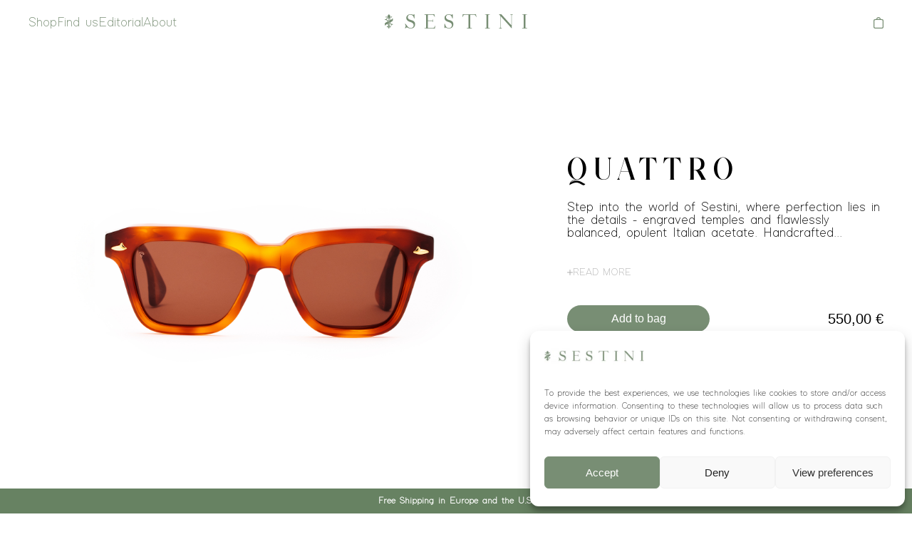

--- FILE ---
content_type: text/css
request_url: https://cdn.sestini.com/wp-content/themes/sestini/style.css?v=1.8&ver=1.8
body_size: 9732
content:
@charset "UTF-8";

/*
    Theme Name: Sestini
    Author: Dopeler
    Author URI: https://dopeler.com
    Description: Website of Sestini
    Requires at least: 5.3
    Tested up to: 6.2
    Requires PHP: 5.6
    Version: 1.6
    License: GNU General Public License v2 or later
    License URI: http://www.gnu.org/licenses/gpl-2.0.html
    Text Domain: sestini
    Tags: sestini

    Sestini, (C) 2024 All rights reserved.
*/

:root {
    --app-height: 100vh;
    --bg: #FFF;
    --color: #000;
    --colorSecondary: #7A7A7A;
    --accent: #788e74;
    --gray: #f2f2f2;
    --padding: 20px;
    --nav-height: 70px;
    --min-height: calc(var(--app-height) - var(--nav-height));

    --p-fs: 13px;
    --p-lh: 13px;
}
@media(max-width: 780px) {
    :root {
        --app-height: 100svh;
        --nav-height: 66px;
    }
}
::selection {
    background-color: #000;
    color: #fff;
}
* {
    padding: 0;
    margin: 0;
    -ms-box-sizing: border-box;
    -moz-box-sizing: border-box;
    -webkit-box-sizing: border-box;
    box-sizing: border-box;
    outline: none;
    -webkit-tap-highlight-color: rgba(0, 0, 0, 0);
}
html {
    -webkit-text-size-adjust: none;
    scroll-behavior: smooth;
}
textarea {
    font-family: 'Modern Sans';
}
input {
    font-family: 'Modern Sans';
}
ul {
    padding-left: var(--padding);
}
ol {
    padding-left: var(--padding);
}
.skeleton {
    margin: 0;
    padding: 0;
    width: 100%;
    min-height: var(--app-height);
    position: relative;
    overflow-x: hidden;
    font-family: 'Modern Sans';
    font-weight: 300;
    font-size: var(--p-fs);
    line-height: 1.2em;
    background: var(--bg);
    color: var(--color);
}
a {
    color: var(--color);
    text-decoration: none;
}
::-webkit-scrollbar {
    display: none;
}
::scrollbar {
    display: none;
}
body.overlay-open {
    height: var(--app-height);
    overflow: hidden;
}
@media(max-width: 780px) {
    body.nav-expanded {
        height: var(--app-height);
        overflow: hidden;
    }

    body.cart-expanded {
        height: var(--app-height);
        overflow: hidden;
    }
}

/* Nav */
.nav {
    display: block;
    width: 100%;
    position: fixed;
    top: 0;
    left: 0;
    padding: var(--padding) calc(var(--padding) * 2);
    z-index: 1000;
    -webkit-transition: all ease 400ms;
    transition: all ease 400ms;
}
.nav-body {
    display: grid;
    width: 100%;
    align-items: center;
    align-content: center;
    grid-template-columns: repeat(3, minmax(0, 1fr));
}
.nav-element {
    display: flex;
    width: 100%;
    height: 100%;
    align-items: center;
    align-content: center;
    justify-content: center;
    position: relative;
    z-index: 10;
}
.nav-element:first-child {
    justify-content: flex-start;
}
.nav-element:last-child {
    justify-content: flex-end;
}
.nav-bg {
    opacity: 0;
    position: absolute;
    left: 0;
    top: 0;
    width: 100%;
    height: 100%;
    background: white;
    -webkit-transition: all ease 800ms;
    transition: all ease 800ms;
    z-index: 0;
    border-bottom: 1px solid var(--gray);
}
.nav.scroll .nav-bg{
    opacity: 1;
}
.nav-logo {
    position: relative;
    z-index: 1;
    color: var(--accent);
    width: 200px;
}
.nav-logo svg {
    fill: var(--accent);
    width: 100%;
    height: 100%;
}
.nav-links {
    display: inline-flex;
    gap: 40px;
    align-content: center;
    align-items: center;
    position: relative;
    z-index: 1;
}
.nav-link {
    color: var(--accent);
    font-size: 18px;
    line-height: 18px;
    font-family: 'Modern Sans';
    -webkit-transition: all ease 200ms;
    transition: all ease 200ms;
}
.nav-cart {
    display: inline-flex;
    height: 16px;
    position: relative;
    align-content: center;
    align-items: center;
    gap: 5px;
    color: var(--accent);
    font-size: 12px;
    line-height: 16px;
    font-family: 'Modern Sans';
}
.nav-cart svg {
    display: inline-block;
    height: 100%;
    aspect-ratio: 1;
    fill: var(--accent);
}
.nav-cart-disabled {
    display: inline-flex;
    height: 16px;
    position: relative;
    align-content: center;
    align-items: center;
    gap: 5px;
    color: var(--accent);
    font-size: 12px;
    line-height: 16px;
    font-family: 'Modern Sans';
}
.nav-cart-disabled svg {
    display: inline-block;
    height: 100%;
    aspect-ratio: 1;
    fill: var(--accent);
}
.nav-cart-count {
    display: block;
    position: absolute;
    top: -10px;
    right: -10px;
    font-weight: bold;
}
.nav-expand-toggle {
    display: none;
    justify-content: flex-end;
    align-items: center;
    cursor: pointer;
    position: relative;
    z-index: 10;
}
.nav-expand-toggle svg {
    width: 18px;
    height: 18px;
    fill: var(--accent);
}
.nav-expand-toggle #expand {
    display: block;
}
.nav-expand-toggle #close {
    display: none;
}
.nav-expanded #expand {
    display: none;
}
.nav-expanded #close {
    display: block;
}
.nav-expand {
    display: none;
}
@media(hover:hover) {
    .nav-link:hover {
        text-decoration: underline;
    }
}
@media(max-width: 1000px) {
    .nav {
        padding: var(--padding);
    }
    .nav-body {
        grid-template-columns: 18px minmax(0, 1fr) 18px;
    }
    .nav-logo {
        width: 160px;
        height: 17px;
    }
    .nav-cart {
        height: 18px;
    }
    .nav-links {
        display: none;
    }
    .nav-expand-toggle {
        display: flex;
    }
    .nav-expanded .nav-expand {
        display: block;
        white-space: nowrap;
        overflow-x: auto;
        position: absolute;
        top: 0;
        left: 0;
        width: 100%;
        height: var(--app-height);
        padding: var(--padding);
        padding-top: var(--nav-height);
        background: var(--bg);
    }
    .nav-expand-link {
        display: block;
        width: 100%;
        color: var(--accent);
        font-size: 30px;
        line-height: 30px;
        padding: 10px 0;
    }
    .nav-expand-link:last-child {
        margin-right: var(--padding);
    }
    .nav-expanded .nav-shadow {
        display: block;
        position: fixed;
        top: var(--nav-height);
        left: 0;
        width: 100%;
        background: linear-gradient(rgba(255, 255, 255, 1) 40px, rgba(255, 255, 255, 0) 100%);
        height: 400px;
        z-index: 100;
    }
}

/* Page */
.page-container {
    display: block;
    min-height: var(--min-height);
    position: relative;
    padding-top: var(--nav-height);
    z-index: 0;
}
.page-container.no-space {
    padding-top: 0;
}
.page-container.store {
    padding: var(--padding) calc(var(--padding) * 2);
    padding-top: var(--nav-height);
}
.page-container.checkout {
    padding: var(--padding) calc(var(--padding) * 2);
    padding-top: var(--nav-height);
}
.page-container.legal {
    display: block;
    width: 100%;
    max-width: 890px;
    padding: 80px var(--padding);
    margin: auto;
}
.page-container.legal h1 {
    padding: var(--padding) 0;
    font-family: 'Viceroy';
}
.page-container.legal h2 {
    padding: var(--padding) 0;
    font-family: 'Viceroy';
    font-size: 24px;
    line-height: 26px;
}
.page-container.legal p {
    padding: 5px 0;
}
.support-element {
    display: block;
    width: 100%;
    padding: var(--padding) 0;
}
.support-element a {
    color: var(--accent);
}
@media(hover:hover) {
    .support-element a:hover {
        text-decoration: underline;
    }
}
@media(max-width: 780px) {
    .page-container.store {
        padding: var(--padding);
        padding-top: var(--nav-height);
    }
    .page-container.checkout {
        padding: var(--padding);
        padding-top: var(--nav-height);
    }
}

/* Shop */
.shop {
    display: grid;
    min-height: var(--min-height);
    position: relative;
    padding: var(--padding) calc(var(--padding) * 2);
    padding-top: var(--nav-height);
    z-index: 0;
    grid-template-columns: minmax(0, 1fr);
    gap: var(--padding);
    align-items: flex-start;
    align-content: flex-start;
}
.shop.no-borders {
    padding: 0;
    padding-top: var(--nav-height);
}
.shop-collection {
    display: flex;
    width: 100%;
    position: relative;
    border-radius: 12px;
    background-color: var(--gray);
    height: 400px;
    align-items: center;
    align-content: center;
    justify-items: center;
    justify-content: center;
    position: relative;
    overflow: hidden;
    flex-wrap: wrap;
    -webkit-transition: all ease 200ms;
    transition: all ease 200ms;
}
.shop-collection img {
    display: block;
    width: 100%;
    height: 100%;
    position: absolute;
    top: 0;
    left: 0;
    object-fit: cover;
    object-position: center;
    z-index: 0;
}
.shop-collection-name {
    display: block;
    position: relative;
    z-index: 10;
    font-family: "Hugolers", Sans-serif;
    font-size: 50px;
    line-height: 50px;
    padding: var(--padding) 0;
    color: white;
    text-transform: uppercase;
}
.shop-collection-link {
    z-index: 10;
    position: relative;
    width: 100%;
    text-align: center;
    color: white;
    opacity: .6;
    -webkit-transition: all ease 200ms;
    transition: all ease 200ms;
}
.shop-grid {
    display: grid;
    width: 100%;
    grid-template-columns: repeat(4, minmax(0, 1fr));
    align-items: flex-start;
    align-content: flex-start;
    gap: var(--gap);
    position: relative;
    z-index: 0;
}
.shop-title {
    display: block;
    text-align: left;
    padding: var(--padding) 0;
}
.shop-title-sup {
    font-size: 15px;
    line-height: 15px;
    letter-spacing: 5.2px;
}
.shop-title-main {
    font-family: 'Hugolers';
    font-size: 30px;
    line-height: 30px;
    letter-spacing: 5.2px;
    padding-top: 10px;
    text-transform: uppercase;
}
.shop-collection-head {
    display: flex;
    width: 100%;
    position: relative;
    background-color: var(--gray);
    height: 600px;
    align-items: center;
    align-content: center;
    justify-items: center;
    justify-content: center;
    position: relative;
    overflow: hidden;
    flex-wrap: wrap;
    -webkit-transition: all ease 200ms;
    transition: all ease 200ms;
}
.shop-collection-head img {
    display: block;
    width: 100%;
    height: 100%;
    position: absolute;
    top: 0;
    left: 0;
    object-fit: cover;
    object-position: center;
    z-index: 0;
}
.shop-collection-head-title {
    color: white;
    font-family: 'Hugolers';
    font-size: 50px;
    line-height: 50px;
    letter-spacing: 5.2px;
    position: relative;
    z-index: 10;
    text-transform: uppercase;
}
.shop-collection-nav {
    display: flex;
    width: 100%;
    align-items: center;
    align-content: center;
    justify-content: space-between;
}
.shop-collection-body {
    padding: var(--padding) calc(var(--padding) * 2);
    padding-bottom: calc(var(--padding) * 2);
}
.shop-collection-product {
    text-align: center;
}
.woocommerce-pagination {
    display: flex;
    width: 100%;
    align-items: center;
    align-content: center;
    justify-content: center;
    gap: var(--padding);
    padding: calc(var(--padding) * 2) var(--padding);
}
.woocommerce-pagination ul {
    list-style-type: none;
    padding: 0;
}
.woocommerce-pagination li {
    display: inline-block;
    padding: 0 calc(var(--padding) / 2);
}
.woocommerce-pagination li span.current {
    font-weight: bold;
}
.woocommerce-ordering {
    display: inline-block;
    position: relative;
    background-color: #eaede9;
    border-radius: 20px;
    padding: 6px 12px;
    z-index: 200;
    width: 190px;
    -webkit-user-select: none;
    user-select: none;
    -webkit-transition: background ease 200ms;
    transition: background ease 200ms;
}
.woocommerce-ordering.expanded {
    border-radius: 12px 12px 0 0;
}
.woocommerce-ordering-active {
    display: flex;
    width: 100%;
    align-items: center;
    align-content: center;
    justify-content: space-between;
    gap: 5px;
    cursor: pointer;
}
.woocommerce-ordering-active svg {
    display: inline-block;
    width: 10px;
    height: 10px;
    -webkit-transition: all ease 200ms;
    transition: all ease 200ms;
}
.woocommerce-ordering.expanded .woocommerce-ordering-active svg {
    transform: rotate(180deg);
}
.woocommerce-ordering-options {
    display: none;
    position: absolute;
    top: 100%;
    left: 0;
    width: 100%;
    background-color: var(--bg);
    border-radius: 0 0 12px 12px;
    background: #eaede9;
    z-index: 100;
    overflow: hidden;
}
.woocommerce-ordering-options a {
    display: block;
    width: 100%;
    padding: 5px 10px;
    border-top: 1px solid rgb(220, 220, 220);
}
.woocommerce-ordering.expanded .woocommerce-ordering-options {
    display: block;
}
.outofstock .attachment-woocommerce_thumbnail {
    opacity: .6;
}
@media(hover:hover) {
    .shop-collection:hover .shop-collection-link {
        opacity: 1;
    }
    .woocommerce-ordering:hover {
        background: #d2d4d1;
    }
    .woocommerce-ordering-options a:hover {
        background: #d2d4d1;
    }
}
@media(max-width: 780px) {
    .shop {
        padding: var(--padding);
        padding-top: var(--nav-height);
    }
    .shop-collection-body {
        padding: var(--padding);
        padding-top: 0;
    }
    .shop-collection-head {
        height: 400px;
    }
    .shop-grid {
        grid-template-columns: minmax(0, 1fr);
    }
    .shop-collection-link {
        opacity: 1;
    }
}

/* Contact */
.contact-container {
    display: block;
    width: 100%;
    max-width: 980px;
    margin: auto;
}
.contact-heading {
    display: block;
    width: 100%;
    position: relative;
    padding: var(--padding) calc(var(--padding) * 2);
}
.contact-support {
    display: block;
    width: 100%;
    padding: var(--padding) calc(var(--padding) * 2);
}
.contact-support a {
    color: var(--accent);
}

.contact-heading-title {
    font-weight: normal;
    padding-bottom: 10px;
    font-family: "Hugolers", Sans-serif;
}
.contact-form {
    display: grid;
    width: 100%;
    padding: var(--padding) calc(var(--padding) * 2);
    grid-template-columns: minmax(0, 1fr);
    gap: var(--padding);
    position: relative;
}
.contact-form-split {
    display: grid;
    width: 100%;
    gap: var(--padding);
    grid-template-columns: repeat(2, minmax(0, 1fr));
    align-items: flex-start;
    align-content: flex-start;
}
.contact-form input {
    background: var(--gray);
    border-radius: 6px;
    width: 100%;
    display: block;
    border: 1px solid #ebebeb;
    box-shadow: none;
    font-size: 18px;
    line-height: 20px;
    padding: 10px;
}
.contact-form textarea {
    background: var(--gray);
    border-radius: 6px;
    width: 100%;
    display: block;
    border: 1px solid #ebebeb;
    box-shadow: none;
    font-size: 18px;
    line-height: 20px;
    padding: 10px;
    resize: none;
}
.contact-form-button-container {
    display: block;
    width: 100%;
}
.contact-form-button-container button {
    background: var(--accent);
    color: white;
    padding: 10px 20px;
    border-radius: 6px;
    font-size: 16px;
    line-height: 20px;
    box-shadow: none;
    border: 0;
    cursor: pointer;
}
.wc-block-components-product-name {
    font-family: 'Hugolers';
    font-weight: normal;
    font-size: 25px !important;
    line-height: 25px !important;
}
.contact-form-message {
    position: absolute;
    top: 0;
    left: 0;
    width: 100%;
    height: 100%;
    background: rgba(255, 255, 255, 0.8);
    display: flex;
    align-items: center;
    align-content: center;
    justify-items: center;
    justify-content: center;
    flex-wrap: wrap;
    gap: var(--gap);
}

.contact-form-message-text {
    display: block;
    width: 100%;
    text-align: center;
    font-size: 20px;
    line-height: 20px;
    padding-bottom: var(--padding);
}
.contact-form-message .close-button {
    background: var(--accent);
    color: white;
    padding: 10px 20px;
    border-radius: 6px;
    border: none;
    cursor: pointer;
}
@media(hover:hover) {
    .contact-form-button-container button:hover {
        background: #000;
    }
}
@media(max-width: 780px) {
    .contact-heading {
        padding: var(--padding);
    }
    .contact-form {
        padding: var(--padding);
    }
}

/* Cart */
.cart-container {
    display: block;
    width: 100%;
    position: relative;
    padding: var(--padding) calc(var(--padding) * 2);
}
.cart-head-title {
    font-size: 30px;
    line-height: 30px;
    padding: var(--padding) 0;
}
.wp-block-woocommerce-cart {
    font-size: 15px;
    line-height: 15px;
}
.wc-block-cart-item__prices {
    display: none;
}
.wc-block-formatted-money-amount {
    font-family: 'Helvetica', sans-serif;
    font-weight: 500 !important;
}
.wc-block-components-radio-control__description {
    font-size: 14px !important;
    line-height: 14px !important;
}
.wc-block-components-product-metadata__description {
    display: none !important;
}
.wp-block-woocommerce-cart-order-summary-block {
    padding-top: 100px;
    padding-bottom: var(--padding);
}
.cart-empty {
    display: flex;
    width: 100%;
    height: calc(var(--min-height) * 0.8);
    justify-content: center;
    align-content: center;
    justify-items: center;
    align-items: center;
    gap: 10px;
    flex-wrap: wrap;
}
.cart-empty-body {
    display: flex;
    width: 100%;
    flex-wrap: wrap;
    gap: var(--padding);
    justify-content: flex-start;
    justify-items: flex-start;
    align-content: center;
    align-items: center;
    max-width: 400px;
}
.cart-empty-title {
    display: block;
    width: 100%;
    font-weight: normal;
    font-size: 30px;
    line-height: 30px;
    font-family: "Hugolers", Sans-serif;
}
.cart-empty-description {
    display: block;
    width: 100%;
}
.cart-empty-icon {
    display: block;
    width: 30px;
    height: 30px;
}
.cart-empty-button {
    display: block;
    width: 100%;
    background: var(--accent);
    color: white;
    border-radius: 60px;
    padding: 15px 20px;
    border: 0;
    cursor: pointer;
    box-shadow: none;
    font-size: 16px;
    font-weight: 500;
    -webkit-transition: all ease 200ms;
    transition: all ease 200ms;
    text-align: center;
}
.wc-block-components-totals-shipping__change-address__link {
    color: var(--accent);
}
.wc-block-components-shipping-rates-control__package:not(.wc-block-components-panel) {
    padding: 0 !important;
}
.wc-block-components-shipping-calculator {
    padding: var(--padding) 0 !important;
}
@media(hover:hover) {
    .cart-empty-button:hover {
        background: #000;
    }
    .cart-body-recap-checkout:hover {
        background: #000;
    }
}
@media(max-width: 780px) {
    .cart-container {
        padding: var(--padding);
    }
    .cart-head-title {
        font-size: 24px;
        line-height: 24px;
    }
    .cart-body {
        grid-template-columns: minmax(0, 1fr);
    }
    .cart-empty-body {
        max-width: 90%;
    }
    .cart-body-item {
        grid-template-columns: 80px minmax(0, 1fr);
    }
    .cart-body-item-body-line {
        font-size: 18px;
        line-height: 18px;
    }
    .cart-body-recap {
        padding-top: var(--padding);
    }
    .wp-block-woocommerce-cart-order-summary-block {
        padding-top: 20px;
    }
}

/* Mini cart */
.mini-cart {
    display: block;
    position: fixed;
    right: 0;
    top: 0;
    height: var(--app-height);
    background: var(--gray);
    width: 400px;
    transform: translate3d(100%, 0, 0);
    opacity: 0;
    -webkit-transition: all ease 200ms;
    transition: all ease 200ms;
    z-index: 1001;
}
.mini-cart.show {
    transform: translate3d(0,0,0);
    opacity: 1;
}
.mini-cart-container {
    display: grid;
    width: 100%;
    height: 100%;
    grid-template-columns: minmax(0, 1fr);
    grid-template-rows: 25px minmax(0, 2fr) 170px;
    align-items: flex-start;
    align-content: flex-start;
    padding: calc(var(--padding) * 2);
}
.mini-cart-head {
    display: flex;
    width: 100%;
    position: relative;
    align-items: center;
    align-content: center;
    justify-content: space-between;
}
.mini-cart-head-title {
    display: inline-block;
    font-size: 25px;
    line-height: 25px;
}
.mini-cart-head-close {
    display: inline-block;
    width: 15px;
    height: 15px;
    cursor: pointer;
}
.mini-cart-head-close svg {
    display: block;
    width: 100%;
    height: 100%;
    fill: var(--color);
}
.mini-cart-button {
    display: block;
    width: 100%;
    background: var(--accent);
    color: white;
    border-radius: 60px;
    padding: 15px 20px;
    border: 0;
    cursor: pointer;
    box-shadow: none;
    font-size: 16px;
    font-weight: 500;
    -webkit-transition: all ease 200ms;
    transition: all ease 200ms;
    text-align: center;
}
.mini-cart-bag {
    display: block;
    width: 100%;
    text-align: center;
    padding: calc(var(--padding) / 2) var(--padding);
}
.mini-cart-body-items {
    display: grid;
    width: 100%;
    height: 100%;
    grid-template-columns: minmax(0, 1fr);
    align-items: flex-start;
    align-content: flex-start;
    gap: 10px;
    padding: var(--padding) 0;
    overflow-x: hidden;
    overflow-y: auto;
}
.mini-cart-body-item {
    display: grid;
    width: 100%;
    grid-template-columns: 120px minmax(0, 1fr);
    align-items: flex-start;
    align-content: flex-start;
    gap: 10px;
}
.mini-cart-body-item-thumbnail {
    display: block;
    width: 100%;
    aspect-ratio: 1;
}
.mini-cart-body-item-thumbnail img {
    display: block;
    width: 100%;
    height: 100%;
    object-fit: cover;
    object-position: center;
    border-radius: 6px;
}
.mini-cart-body-item-body {
    display: flex;
    width: 100%;
    height: 100%;
    flex-wrap: wrap;
    align-content: center;
    align-items: center;
    gap: 10px;
}
.mini-cart-body-item-name {
    display: block;
    width: 100%;
    font-family: 'Viceroy';
    font-size: 18px;
    line-height: 18px;
}
.mini-cart-body-item-price {
    display: block;
    width: 100%;
    font-family: 'Helvetica', sans-serif;
    font-size: 14px;
    line-height: 14px;
}
.mini-cart-body-item-footer {
    display: flex;
    width: 100%;
    flex-wrap: wrap;
    align-content: center;
    justify-content: space-between;
}
.mini-cart-empty {
    display: block;
    width: 100%;
    padding: var(--padding) 0;
}
.mini-cart-totals {
    display: block;
    width: 100%;
}
.mini-cart-totals-item {
    display: flex;
    width: 100%;
    font-family: 'Helvetica', sans-serif;
    align-items: center;
    justify-content: space-between;
    font-size: 20px;
    line-height: 25px;
    padding: 10px 0;
}
.mini-cart-footer {
    display: flex;
    width: 100%;
    height: 100%;
    flex-wrap: wrap;
    align-items: flex-end;
    align-content: flex-end;
}
@media(hover:hover) {
    .mini-cart-button:hover {
        background: #000;
    }
    .mini-cart-bag:hover {
        text-decoration: underline;
    }
}
@media(max-width: 780px) {
    .mini-cart {
        width: 100%;
        height: 100vh;
    }
    .mini-cart-container {
        height: 100svh;
    }
}

/* Checkout */
.wp-block-woocommerce-checkout {
    font-size: 15px;
    line-height: 15px;
}
.wc-block-components-order-summary .wc-block-components-order-summary-item__individual-prices {
    display: none !important;
}
.wc-block-cart__submit-button, .wc-block-components-checkout-place-order-button, .wc-block-components-totals-coupon__button, .wc-block-components-shipping-calculator-address__button {
    display: block;
    width: 140px;
    background: var(--accent);
    color: white;
    border-radius: 60px;
    padding: 15px 20px;
    border: 0;
    cursor: pointer;
    box-shadow: none;
    font-size: 16px;
    font-weight: normal;
    -webkit-transition: all ease 200ms;
    transition: all ease 200ms;
    text-align: center;
}
.is-large .wc-block-components-sidebar .wc-block-components-panel,
.is-large .wc-block-components-sidebar .wc-block-components-totals-coupon,
.is-large .wc-block-components-sidebar .wc-block-components-totals-item {
    padding: 0 !important;
}
.is-large .wp-block-woocommerce-checkout-order-summary-block {
    border: 0 !important;
}
.tree {
    display: flex;
    width: 100%;
    border: 1px solid hsla(0, 0%, 7%, .11);
    border-radius: 4px;
    padding: var(--padding);
    margin: var(--padding) auto;
    flex-wrap: wrap;
    gap: 5px;
}
.tree-desc {
    display: block;
    width: 100%;
    color: var(--accent);
    font-weight: normal;
    font-size: 22px;
    line-height: 24px;
    font-family: 'Hugolers';
}
.tree svg {
    display: block;
    width: 30px;
    height: 30px;
    fill: var(--accent);
}
.tree a {
    display: block;
    width: 100%;
}
.wc-block-checkout__terms a {
    color: var(--accent);
}
@media(hover:hover) {
    .wc-block-cart__submit-button:hover {
        background: #000;
    }
    .wc-block-components-checkout-place-order-button:hover {
        background-color: #000;
    }
    .tree a:hover {
        text-decoration: underline;
    }
    .wc-block-checkout__terms a:hover {
        text-decoration: underline;
    }
}
@media(max-width: 780px) {
    .checkout-container {
        grid-template-columns: minmax(0, 1fr);
        padding: var(--padding);
    }
    .checkout-main {
        padding-right: 0px;
    }
    .checkout-details {
        order: -1;
        position: relative;
        top: unset;
    }
    .is-small .wp-block-woocommerce-checkout-order-summary-block .wc-block-components-totals-wrapper {
        padding: 12px 0 !important;
    }
}

/* Thank you */
.order-confirmation {
    display: block;
    max-width: 980px;
    margin: auto;
}
.order-confirmation-header {
    display: flex;
    width: 100%;
    gap: 10px;
    flex-wrap: wrap;
    margin: 50px auto var(--padding) auto;
}
.order-confirmation-header-icon {
    display: block;
    width: 50px;
    height: 50px;
}
.order-confirmation-header-icon svg {
    display: block;
    width: 100%;
    height: 100%;
    fill: var(--accent);
}
.order-confirmation-header-title {
    display: block;
    width: 100%;
    font-weight: normal;
    font-size: 30px;
    line-height: 30px;
    font-family: "Hugolers", Sans-serif;
    color: var(--accent);
}
.order-confirmation-header-status {
    display: block;
    width: 100%;
    font-size: 20px;
    line-height: 20px;
    padding-top: var(--padding);
    font-family: Helvetica, Arial, sans-serif;
}
.order-confirmation-body {
    display: grid;
    width: 100%;
    grid-template-columns: minmax(0, 1fr);
    gap: 10px;
}
.order-confirmation-header-number {
    font-size: 20px;
}
.order-confirmation-shipping {
    display: block;
    width: 100%;
}
.order-confirmation-shipping-button-container {
    display: block;
    width: 100%;
}
.order-confirmation-shipping-button {
    display: inline-block;
    background: #788e74;
    color: #FFF;
    padding: 15px 20px;
    font-size: 15px;
    text-decoration: none;
}
.order-confirmation-shipping-tracking {
    display: block;
    width: 100%;
    text-transform: uppercase;
    padding-top: 10px;
}
.order-confirmation-body-element {
    border: 1px solid hsla(0, 0%, 7%, .11);
    border-radius: 4px;
    padding: var(--padding);
}
.order-confirmation-body-element-title {
    font-size: 24px;
    line-height: 24px;
    padding-bottom: var(--padding);
}
.order-confirmation-body-element-items {
    display: grid;
    width: 100%;
    grid-template-columns: repeat(2, minmax(0, 1fr));
    align-items: flex-start;
    align-content: flex-start;
    gap: var(--padding);
}
.order-confirmation-body-items {
    display: grid;
    width: 100%;
    grid-template-columns: minmax(0, 1fr);
    align-items: flex-start;
    align-content: flex-start;
    padding: var(--padding) 0;
}
.order-confirmation-body-item {
    display: grid;
    width: 100%;
    grid-template-columns: 70px minmax(0, 1fr) minmax(0, 1fr);
    align-items: center;
    align-content: center;
    gap: var(--padding);
    font-size: 16px;
    line-height: 16px;
}
.order-confirmation-body-element-thumbnail {
    display: block;
    width: 100%;
    aspect-ratio: 1;
    border: 1px solid hsla(0, 0%, 7%, .11);
    border-radius: 4px;
}
.order-confirmation-body-element-thumbnail img {
    display: block;
    width: 100%;
    height: 100%;
    object-fit: cover;
    object-position: center;
}
.order-confirmation-body-element-name {
    font-family: 'Hugolers';
    font-weight: normal;
}
.order-confirmation-body-element-price {
    text-align: right;
    font-family: Arial, Helvetica, sans-serif;
}
.order-confirmation-body-element-totals {
    display: grid;
    grid-template-columns: minmax(0, 1fr);
    width: 100%;
    align-items: flex-start;
    align-content: flex-start;
    gap: 10px;
    border-top: 1px solid hsla(0, 0%, 7%, .11);
    padding: var(--padding) 0;
}
.order-confirmation-body-element-totals-item {
    display: grid;
    width: 100%;
    grid-template-columns: repeat(2, minmax(0, 1fr));
    font-size: 16px;
    line-height: 16px;
}
.order-confirmation-body-element-totals-item.total {
    font-size: 20px;
    line-height: 20px;
    font-weight: bold;
}
.order-confirmation-body-element-totals-item-value {
    text-align: right;
    font-family: Arial, Helvetica, sans-serif;
}
.woocommerce-order {
    font-size: 15px;
    line-height: 15px;
    margin-top: var(--padding);
    padding: var(--padding);
    border: 1px solid hsla(0, 0%, 7%, .11);
    border-radius: 4px;
}
.order-confirmation {
    display: grid;
    width: 100%;
    grid-template-columns: minmax(0, 1fr);
    gap: var(--padding);
}
.order-confirmation-icon {
    display: block;
    width: 50px;
    height: 50px;
}
.order-confirmation-icon svg {
    display: block;
    width: 100%;
    height: 100%;
    fill: var(--accent);
}
.order-confirmation.error .order-confirmation-icon svg {
    fill: gray;
}
.order-confirmation-title {
    display: block;
    width: 100%;
    font-weight: normal;
    font-size: 30px;
    line-height: 30px;
    font-family: "Hugolers", Sans-serif;
    color: var(--accent);
}
.order-confirmation.error .order-confirmation-title {
    color: gray;
}
.woocommerce-order-overview {
    padding: var(--padding) 0;
}
.product-name {
    font-size: 32px;
    line-height: 32px;
    letter-spacing: 10px;
    font-family: "Hugolers", Sans-serif;
}
.woocommerce-order-details__title {
    font-size: 25px;
    line-height: 25px;
    font-weight: normal;
    padding-bottom: var(--padding);
}
.woocommerce-customer-details .woocommerce-column__title {
    font-size: 25px;
    line-height: 25px;
    font-weight: normal;
    padding-bottom: var(--padding);
}
.woocommerce .woocommerce-customer-details address {
    border: 0;
    padding: 0;
}
.woocommerce-customer-details--phone {
    padding: 5px 0;
}
.woocommerce-customer-details--phone::before {
    line-height: 1 !important;
}
.woocommerce-customer-details--email {
    padding: 5px 0;
}
.woocommerce-customer-details--email::before {
    line-height: 1 !important;
}
.woocommerce-order .amount {
    font-size: 16px;
    font-weight: normal;
    font-family: 'Helvetica', sans-serif;
}
.woocommerce-order .woocommerce-column--1 {
    margin-bottom: var(--padding);
}
@media(max-width: 780px) {
    .order-confirmation-header {
        margin-top: var(--padding);
    }
    .order-confirmation-body {
        grid-template-columns: minmax(0, 1fr);
    }
    .order-confirmation-body-element-items {
        grid-template-columns: minmax(0, 1fr);
    }
}

/* WooCommerce */
.product {
    display: block;
    width: 100%;
}
.product-main {
    display: grid;
    width: 100%;
    grid-template-columns: minmax(0, 1.5fr) minmax(0, 1fr);
    gap: var(--padding);
    border-bottom: 1px solid var(--gray);
}
.product-details {
    display: grid;
    width: 100%;
    height: var(--app-height);
    min-height: 500px;
    position: sticky;
    top: 0;
    grid-template-columns: minmax(0, 1fr);
    gap: 20px;
    align-items: center;
    align-content: center;
    padding: var(--padding);
    padding-right: calc(var(--padding) * 2);
}
.product-title {
    font-family: 'Hugolers';
    font-size: 43px;
    line-height: 43px;
    text-transform: uppercase;
    letter-spacing: 9.6px;
}
.product-description {
    color: var(--color);
    font-size: 18px;
    line-height: 18px;
}
.product-details.active .product-description {
    display: none;
}
.product-description-expanded {
    display: none;
}
.product-details.active .product-description-expanded {
    display: block;
    color: var(--color);
    font-size: 18px;
    line-height: 18px;
}
.product-actions {
    display: flex;
    width: 100%;
    align-items: center;
    align-content: center;
    justify-content: space-between;
    padding-top: var(--padding);
}
.product-extra {
    color: var(--colorSecondary);
}
.product-extra-button {
    display: flex;
    cursor: pointer;
    width: 100%;
    align-items: center;
    align-content: center;
    font-size: 14px;
    line-height: 12px;
    gap: 4px;
    padding-top: var(--padding);
    opacity: .6;
    -webkit-transition: all ease 200ms;
    transition: all ease 200ms;
}
.product-extra-button-toggle {
    display: inline-block;
    width: 8px;
    height: 8px;
}
.product-extra-button-toggle svg {
    display: block;
    width: 100%;
    height: 100%;
    fill: var(--colorSecondary);
}
.product-extra-button #expand {
    display: inline-block;
}
.product-extra-button #reduce {
    display: none;
}
.product-details.active .product-extra-button #expand {
    display: none;
}
.product-details.active .product-extra-button #reduce {
    display: inline-block;
}
.product-extra-body {
    display: none;
}
.product-details.active .product-extra-body {
    display: block;
    padding: var(--padding) 0;
}
.product-price {
    font-family: "Helvetica", Sans-serif;
    font-size: 20px;
    line-height: 20px;
}
.product-gallery {
    display: block;
    width: 100%;
    position: relative;
}
.product-gallery-mobile {
    display: none;
}
.product-gallery-item {
    display: block;
    width: 100%;
    height: auto;
}
.product-gallery-item img {
    display: block;
    width: 100%;
    height: 100%;
    object-fit: cover;
    object-position: center;
}
.product-add-button {
    display: block;
    width: 200px;
    background: var(--accent);
    color: white;
    border-radius: 60px;
    padding: 10px 20px;
    border: 0;
    cursor: pointer;
    box-shadow: none;
    font-size: 16px;
    -webkit-transition: all ease 200ms;
    transition: all ease 200ms;
    text-align: center;
}
.product-add-button.loading {
    opacity: .5;
    pointer-events: none;
    cursor: wait;
}
.product-sold-out {
    display: block;
    width: 200px;
    background: var(--gray);
    color: var(--color);
    border-radius: 60px;
    padding: 10px 20px;
    border: 0;
    cursor: pointer;
    box-shadow: none;
    font-size: 16px;
    -webkit-transition: all ease 200ms;
    transition: all ease 200ms;
    text-align: center;
    cursor: not-allowed;
}
.related {
    display: block;
    width: 100%;
    position: relative;
    padding: 100px var(--padding);
    text-align: center;
}
.related-title {
    font-family: 'Hugolers';
    text-align: center;
    letter-spacing: 8.1px;
    text-transform: uppercase;
    font-size: 20px;
    line-height: 20px;
}
.related .products {
    display: grid;
    grid-template-columns: repeat(4, minmax(0, 1fr));
    width: 100%;
    align-items: flex-start;
    align-content: flex-start;
    padding: 0;
}
.woocommerce-loop-product__title {
    font-size: 20px;
    line-height: 20px;
    padding-bottom: 10px;
    font-family: "Hugolers", Sans-serif;
    font-weight: normal;
}
.product .price {
    font-family: "Helvetica", Sans-serif;
    font-size: 12px;
    line-height: 12px;
}
.product .button {
    display: none;
}
.woocommerce-notices-wrapper {
    display: none !important;
}
@media(hover:hover) {
    .product-add-button:not(.loading):hover {
        background: black;
    }
    .product-extra-button:hover {
        opacity: 1;
    }
    .product-categories a:hover {
        text-decoration: underline;
    }
}
@media(max-height: 500px) {
    .product-details {
        height: unset;
        align-items: flex-start;
        align-content: flex-start;
        padding-top: var(--nav-height);
    }
}
@media(max-width: 1000px) {
    .related .products {
        grid-template-columns: repeat(2, minmax(0, 1fr));
    }
}
@media(max-width: 780px) {
    .product-extra-button {
        opacity: 1;
    }
    .product-main {
        grid-template-columns: minmax(0, 1fr);
    }
    .product-gallery {
        display: none;
    }
    .product-details {
        height: unset;
        padding: var(--padding);
        min-height: unset;
    }
    .product-gallery-mobile {
        display: block;
        width: 100%;
        height: calc(var(--app-height) * 0.6);
        position: relative;
    }
    .product-gallery-mobile-container {
        display: block;
        width: 100%;
        height: calc(var(--app-height) * 0.6);
        position: relative;
    }
    .product-gallery-mobile-item {
        display: block;
        width: 100%;
        height: 100%;
        position: relative;
    }
    .product-gallery-mobile-item img {
        display: block;
        width: 100%;
        height: 100%;
        object-position: center;
        object-fit: cover;
    }
    .tns-nav {
        display: flex;
        width: 100%;
        text-align: center;
        gap: 5px;
        align-items: center;
        align-content: center;
        justify-items: center;
        justify-content: center;
        padding: 10px;
    }
    .tns-nav button {
        width: 6px;
        height: 6px;
        background: var(--gray);
        border: 0;
        box-shadow: none;
        border-radius: 100%;
    }
    .tns-nav button.tns-nav-active {
        background: #000;
    }
    .related .products {
        grid-template-columns: repeat(1, minmax(0, 1fr));
    }
}

/* Not found */
.not-found {
    display: flex;
    width: 100%;
    height: var(--min-height);
    position: relative;
    justify-content: center;
    justify-items: center;
    align-content: center;
    align-items: center;
    flex-wrap: wrap;
    gap: var(--padding);
    padding: var(--padding);
}
.not-found-logo {
    display: block;
    width: 50px;
    height: 50px;
}
.not-found-title {
    display: block;
    width: 100%;
    font-weight: normal;
    font-size: 30px;
    line-height: 30px;
    font-family: "Hugolers", Sans-serif;
    text-align: center;
}
.not-found-action {
    display: block;
    width: 100%;
    text-align: center;
}

/* Newsletter */
.newsletter {
    display: none;
    width: 100%;
    padding: var(--padding);
}

/* Sliders */
.tns-slider {
    -webkit-transition: all 0.2s !important;
    -moz-transition: all 0.2s !important;
    transition: all 0.2s !important;
}

/* Footer */
.footer {
    display: grid;
    width: 100%;
    padding: var(--padding) calc(var(--padding) * 2);
    background: var(--gray);
    grid-template-columns: 40px minmax(0, 1fr);
    gap: var(--padding);
    align-items: center;
    align-content: center;
}
.footer-logo {
    display: block;
    height: 40px;
}
.footer-logo svg {
    display: block;
    width: 100%;
    height: 100%;
    fill: var(--accent);
}
.footer-body {
    display: grid;
    width: 100%;
    grid-template-columns: minmax(0, 1fr);
    gap: 10px;
    color: var(--color);
    align-items: center;
    align-content: center;
}
.footer-line {
    display: flex;
    width: 100%;
    justify-content: space-between;
    align-items: center;
    align-content: center;
}
.footer-links {
    display: inline-flex;
    gap: var(--padding);
}
.footer-socials {
    display: inline-grid;
    gap: var(--padding);
    grid-template-columns: repeat(6, 14px);
}
.footer-social {
    display: inline-block;
    width: 100%;
    aspect-ratio: 1;
    background-size: cover;
}
.footer-social.whatsapp {
    background-image: url([data-uri]);
}
.footer-social.instagram {
    background-image: url([data-uri]);
}
.footer-social.pinterest {
    background-image: url([data-uri]);
}
.footer-social.facebook {
    background-image: url([data-uri]);
}
.footer-social.tiktok {
    background-image: url([data-uri]);
}
.footer-social.linkedin {
    background-image: url([data-uri]);
}
@media(hover:hover) {
    .footer-link:hover {
        text-decoration: underline;
    }
}
@media(max-width: 780px) {
    .footer {
        display: block;
        padding: var(--padding);
        text-align: center;
    }
    .footer-logo {
        width: 40px;
        height: 90px;
        margin: auto;
    }
    .footer-line {
        display: block;
    }
    .footer-links {
        display: grid;
        grid-template-columns: minmax(0, 1fr);
        align-items: flex-start;
        align-content: flex-start;
        gap: 5px;
        padding-bottom: var(--padding);
    }
    .footer-link {
        display: block;
        width: 100%;
    }
}

/* Fonts */
@font-face {
    font-family: 'Modern Sans';
    src: url('assets/ModernSansLight.eot');
    src: url('assets/ModernSansLight.eot?#iefix') format('embedded-opentype'),
        url('assets/ModernSansLight.woff2') format('woff2'),
        url('assets/ModernSansLight.woff') format('woff'),
        url('assets/ModernSansLight.ttf') format('truetype');
    font-weight: 300;
    font-style: normal;
    font-display: swap;
}
@font-face {
    font-family: 'Viceroy';
    src: url('assets/Viceroy.eot');
    src: url('assets/Viceroy.eot?#iefix') format('embedded-opentype'),
        url('assets/Viceroy.woff2') format('woff2'),
        url('assets/Viceroy.woff') format('woff'),
        url('assets/Viceroy.ttf') format('truetype');
    font-weight: normal;
    font-style: normal;
    font-display: swap;
}
@font-face {
    font-family: 'Hugolers';
    src: url('assets/HugolersStylish-Regular.eot');
    src: url('assets/HugolersStylish-Regular.eot?#iefix') format('embedded-opentype'),
        url('assets/HugolersStylish-Regular.woff2') format('woff2'),
        url('assets/HugolersStylish-Regular.woff') format('woff'),
        url('assets/HugolersStylish-Regular.ttf') format('truetype');
    font-weight: normal;
    font-style: normal;
    font-display: swap;
}

--- FILE ---
content_type: text/css
request_url: https://cdn.sestini.com/wp-content/themes/sestini/blocks.css?v=1.8&ver=1.8
body_size: 1803
content:
/* About */
.about {
    display: grid;
    width: 100%;
    position: relative;
    grid-template-columns: repeat(2, minmax(0, 1fr));
    padding: var(--padding) calc(var(--padding) * 2);
    gap: var(--padding);
}
.about-hero {
    display: block;
    width: 100%;
    height: 100%;
    position: relative;
    text-align: center;
}
.about-hero img {
    width: 100%;
    height: 100%;
    object-fit: contain;
    object-position: center;
}
.about-title {
    font-size: 40px;
    line-height: 40px;
    padding: var(--padding);
    font-family: 'Hugolers';
    text-transform: uppercase;
}
.about-body {
    display: block;
    width: 100%;
    padding: var(--padding);
}
@media(max-width: 780px) {
    .about {
        grid-template-columns: minmax(0, 1fr);
        padding: var(--padding);
    }
    .about-title {
        padding: var(--padding) 0;
    }
    .about-body {
        padding: var(--padding) 0;
    }
}

/* Hero */
.hero {
    display: flex;
    width: 100%;
    height: var(--app-height);
    position: relative;
    align-items: center;
    align-content: center;
    justify-content: flex-end;
    padding: 6%;
}
.hero.video {
    justify-content: center;
}
.hero-image {
    position: absolute;
    top: 0;
    left: 0;
    width: 100%;
    height: 100%;
    z-index: 0;
}
.hero-image img {
    display: block;
    width: 100%;
    height: 100%;
    object-fit: cover;
    object-position: center;
}
.hero-video {
    position: absolute;
    top: 0;
    left: 0;
    width: 100%;
    height: 100%;
    z-index: 0;
}
.hero-video video {
    display: block;
    width: 100%;
    height: 100%;
    object-fit: cover;
    object-position: center;
}
.hero-image.mobile {
    display: none;
}
.hero-body {
    display: block;
    position: relative;
    z-index: 1;
    color: white;
    text-align: right;
}
.hero.video .hero-body {
    text-align: center;
}
.hero-body-title {
    font-family: 'Hugolers';
    font-size: 8vw;
    line-height: 7.6vw;
    padding: var(--padding) 0;
}
.hero-body-subtitle {
    font-size: 20px;
    line-height: 20px;
    font-weight: 600;
    letter-spacing: 3.3px;
    word-spacing: 0.1em;
}
.hero-body-actions {
    display: flex;
    width: 100%;
    gap: calc(var(--padding) * 2);
    align-items: center;
    align-content: center;
    justify-items: center;
    justify-content: center;
}
.hero-body-action {
    display: flex;
    color: white;
    font-weight: bold;
    cursor: pointer;
    align-items: center;
    align-content: center;
    gap: 10px;
    letter-spacing: 0;
    font-size: 16px;
    line-height: 16px;
}
.hero-body-action svg {
    display: inline-block;
    width: 20px;
    height: 20px;
    fill: white;
}
.hero-video-modal {
    display: flex;
    position: fixed;
    top: 0;
    left: 0;
    z-index: 100000;
    width: 100%;
    height: var(--app-height);
    background-color: var(--bg);
    justify-content: center;
    justify-items: center;
    align-content: center;
    align-items: center;
    padding: 60px;
}
.hero-video-modal-close {
    position: fixed;
    top: var(--padding);
    right: var(--padding);
    width: 20px;
    height: 20px;
    cursor: pointer;
}
.hero-video-modal-close svg {
    display: block;
    width: 100%;
    height: 100%;
}
.hero-video-player {
    display: block;
    width: 100%;
    position: relative;
    aspect-ratio: 16 / 9;
}
@media(hover:hover) {
    .hero-body-action:hover {
        text-decoration: underline;
    }
}
@media(max-width: 780px) {
    .hero-image.mobile {
        display: block;
    }
    .hero-image:not(.mobile) {
        display: none;
    }
    .hero-body-title {
        font-size: 20vw;
        line-height: 20vw;
    }
    .hero-video-modal {
        padding: var(--padding);
    }
    .hero-body-actions {
        flex-wrap: wrap;
        gap: var(--padding);
    }
    .hero-body-action {
        width: 100%;
        text-align: center;
        align-items: center;
        align-content: center;
        justify-items: center;
        justify-content: center;
    }
}

/* Heading */
.heading {
    display: block;
    width: 100%;
    position: relative;
    padding: var(--padding) calc(var(--padding) * 2);
}
.heading-title {
    font-weight: normal;
    padding-bottom: 10px;
    font-size: 30px;
    line-height: 30px;
    font-family: "Hugolers", Sans-serif;
}
@media(max-width: 780px) {
    .heading {
        padding: var(--padding);
    }
}

/* Locations */
.locations {
    display: block;
    width: 100%;
    position: relative;
    padding: var(--padding) calc(var(--padding) * 2);
}
.location {
    display: block;
    width: 100%;
    padding: 80px 0;
}
.location-name {
    font-size: 30px;
    line-height: 30px;
    text-decoration: underline;
    padding-bottom: var(--padding);
}
.location-items {
    display: grid;
    width: 100%;
    grid-template-columns: repeat(3, minmax(0, 1fr));
    gap: 26px;
}
.location-item {
    display: grid;
    width: 100%;
    grid-template-columns: minmax(0, 1fr);
    align-items: flex-start;
    align-content: flex-start;
    gap: 10px;
}
.location-item-main {
    font-size: 20px;
    line-height: 20px;
}
a.location-item-secondary {
    color: var(--accent);
}
@media(hover:hover) {
    a.location-item-secondary:hover {
        text-decoration: underline;
    }
}
@media(max-width: 780px) {
    .locations {
        padding: var(--padding);
    }
    .location-items {
        grid-template-columns: repeat(1, minmax(0, 1fr));
    }
}

/* Editorial */
.editorial {
    display: block;
    width: 100%;
    position: relative;
    padding-top: 60px;
}
.editorial:first-child {
    padding-top: 0;
}
.editorial-head {
    display: grid;
    width: 100%;
    text-align: center;
    padding: calc(var(--padding) * 2) var(--padding);
    grid-template-columns: minmax(0, 1fr);
    align-items: center;
    align-content: center;
    gap: var(--padding);
}
.editorial-head-title {
    font-family: "Hugolers", Sans-serif;
    font-size: 22px;
    line-height: 22px;
    font-weight: 400;
    letter-spacing: 6.7px;
}
.editorial-head-subtitle {
    font-size: 16px;
    line-height: 16px;
    font-weight: 400;
}
.editorial-video {
    display: block;
    width: 100%;
    position: relative;
}
.editorial-gallery {
    display: grid;
    width: 100%;
    grid-template-columns: repeat(2, minmax(0, 1fr));
    position: relative;
}
.editorial-gallery img {
    display: block;
    width: 100%;
    height: auto;
    object-fit: contain;
}
.editorial-image {
    display: block;
    width: 100%;
    height: auto;
    position: relative;
}
.editorial-image img {
    display: block;
    width: 100%;
    height: 100%;
    object-fit: contain;
}
@media(max-width: 780px) {
    .editorial-gallery {
        grid-template-columns: minmax(0, 1fr);
    }
}

/* Spotlight */
.spotlight {
    display: block;
    width: 100%;
    height: 50vh;
    position: relative;
}
.spotlight.split {
    display: grid;
    width: 100%;
    height: 80vh;
    grid-template-columns: repeat(2, minmax(0, 1fr));
}
.spotlight-item {
    display: flex;
    position: relative;
    width: 100%;
    height: 100%;
    align-items: center;
    align-content: center;
    justify-content: center;
    justify-items: center;
}
.spotlight-item.light {
    color: white;
}
.spotlight-item.dark {
    color: black;
}
.spotlight-item img {
    position: absolute;
    z-index: 0;
    width: 100%;
    height: 100%;
    object-fit: cover;
    object-position: center;
}
.spotlight-item-body {
    display: block;
    width: 100%;
    text-align: center;
    position: relative;
    z-index: 10;
}
.spotlight-item-body-standard {
    font-weight: 900;
    font-size: 20px;
    letter-spacing: 3.3px;
    word-spacing: 0.1em;
}
.spotlight-item-body-title {
    font-family: "Hugolers", Sans-serif;
    font-size: 50px;
    line-height: 50px;
    padding: var(--padding) 0;
}
@media(max-width: 780px) {
    .spotlight {
        height: var(--app-height);
    }
    .spotlight.split {
        grid-template-columns: minmax(0, 1fr);
        height: calc(var(--app-height) * 2);
    }
}

/* Press Carousel */
.press-carousel {
    display: block;
    width: 100%;
    padding: 80px 0;
    position: relative;
}
.press-carousel-title {
    display: block;
    width: 100%;
    text-align: center;
    font-family: "Hugolers", Sans-serif;
    font-size: 45px;
    line-height: 45px;
    letter-spacing: 3.3px;
    word-spacing: 0.1em;
}
.press-carousel-container {
    display: block;
    width: 100%;
    position: relative;
}
.press-carousel-items {
    display: block;
    width: 100%;
    position: relative;
}
.press-carousel-item {
    display: inline-block;
    width: 250px;
}
.press-carousel-item img {
    width: 100%;
    object-fit: contain;
    object-position: center;
}
.press-carousel-arrow {
    position: absolute;
    top: 0;
    bottom: 0;
    width: 10px;
    height: 10px;
    cursor: pointer;
    margin: auto;
}
.press-carousel-arrow.left {
    left: 10px;
}
.press-carousel-arrow.right {
    right: 10px;
}
.press-carousel-arrow svg {
    display: block;
    width: 100%;
    height: 100%;
}

/* Press Article */
.press-articles {
    display: block;
    width: 100%;
    max-width: 1024px;
    margin: auto;
    padding: 40px var(--padding);
}
.press-articles-title {
    display: block;
    width: 100%;
    text-align: center;
    font-family: "Hugolers", Sans-serif;
    font-size: 45px;
    line-height: 45px;
    letter-spacing: 3.3px;
    word-spacing: 0.1em;
    padding-bottom: 80px;
}
.press-articles-items {
    display: grid;
    width: 100%;
    grid-template-columns: minmax(0, 1fr);
    gap: calc(var(--padding) * 2);
}
.press-articles-item {
    display: block;
    width: 100%;
    text-align: center;
}
.press-articles-item img {
    display: block;
    width: 100%;
    height: auto    ;
    object-fit: contain;
    margin: auto;
    object-position: center;
}
.press-articles-item-caption {
    display: block;
    width: 100%;
    text-align: center;
    padding-top: var(--padding);
}

/* Collection */
.collection {
    display: block;
    width: 100%;
    padding: 80px var(--padding);
}
.collection-head {
    display: block;
    width: 100%;
    text-align: center;
}
.collection-head-title {
    font-family: 'Hugolers';
    font-size: 50px;
    line-height: 50px;
    letter-spacing: 9.2px;
}
.collection-head-superscript {
    font-size: 20px;
    line-height: 20px;
    letter-spacing: 9.2px;
}
.collection-items {
    display: grid;
    width: 100%;
    grid-template-columns: repeat(2, minmax(0, 1fr));
    align-items: flex-start;
    align-content: flex-start;
    max-width: 1024px;
    margin: auto;
    gap: var(--padding);
}
.collection-items.col-three {
    grid-template-columns: repeat(3, minmax(0, 1fr));
    max-width: 1200px;
}
.collection-items.col-four {
    grid-template-columns: repeat(4, minmax(0, 1fr));
}
.collection-item {
    display: block;
    width: 100%;
    text-align: center;
    position: relative;
}
.collection-item-image {
    display: block;
    width: 100%;
    position: relative;
}
.collection-item.sold-out .collection-item-image {
    opacity: .4;
}
.collection-item-image img {
    display: block;
    width: 100%;
    object-fit: contain;
}
.collection-item-title {
    font-size: 32px;
    line-height: 32px;
    letter-spacing: 10px;
    font-family: "Hugolers", Sans-serif;
}
.collection-item-price {
    padding-top: 10px;
    font-size: 16px;
    line-height: 20px;
    font-family: 'Helvetica', sans-serif;
}
.collection-item-status {
    color: gray;
    text-transform: uppercase;
    padding-top: 10px;
    font-size: 15px;
    line-height: 16px;
}
@media(max-width: 780px) {
    .collection-items {
        grid-template-columns: minmax(0, 1fr) !important;
    }
}

--- FILE ---
content_type: application/javascript
request_url: https://cdn.sestini.com/wp-content/themes/sestini/scripts/general.js?ver=1
body_size: 2852
content:
document.addEventListener('DOMContentLoaded', function () {
  // Nav background
  const nav = document.getElementById('nav')
  if (nav) {
    const heightKeypoint = window.innerWidth < 780 ? 180 : 60
    const checkNavBg = () => {
      if (window.scrollY > heightKeypoint) {
        nav.classList.add('scroll')
      } else {
        nav.classList.remove('scroll')
      }
    }
    checkNavBg()
    window.addEventListener('resize', checkNavBg)
    window.addEventListener('scroll', checkNavBg)
  }

  // Expanded Nav
  const headerToggle = document.getElementById('nav-toggle')
  const headerNavExpanded = document.querySelector('.nav-expand')
  headerToggle.addEventListener('click', function () {
    document.body.classList.toggle('nav-expanded')
  })
  document.addEventListener('click', function (event) {
    if (
      !headerToggle.contains(event.target) &&
      headerNavExpanded &&
      !headerNavExpanded.contains(event.target) &&
      event.target !== headerToggle
    ) {
      document.body.classList.remove('nav-expanded')
    }
  })

  // Mini cart
  attachMiniCartEventListeners()
  function attachMiniCartEventListeners () {
    const miniCartButtons = document.querySelectorAll('.nav-cart')
    const miniCartDiv = document.querySelector('.mini-cart')

    // Attach click event listener to mini-cart buttons
    if (miniCartButtons && miniCartButtons.length > 0) {
      miniCartButtons.forEach(function (cartButton) {
        cartButton.addEventListener('click', function (event) {
          event.stopPropagation()
          event.preventDefault()

          miniCartDiv.classList.toggle('show')
          document.body.classList.toggle('cart-expanded')
        })
      })
    }

    // Attach click event listener to close button
    if (miniCartDiv) {
      document
        .getElementById('mini-cart-close')
        .addEventListener('click', function (event) {
          miniCartDiv.classList.remove('show')
          document.body.classList.remove('cart-expanded')
        })

      // Attach click event listener to body to close mini-cart when clicking outside
      document.body.addEventListener('click', function (event) {
        if (
          miniCartDiv.classList.contains('show') &&
          !event.target.closest('.mini-cart')
        ) {
          miniCartDiv.classList.remove('show')
          document.body.classList.remove('cart-expanded')
        }
      })
    }
  }

  // Add to cart
  const addToCartButtons = document.querySelectorAll('.product-add-button')
  if (addToCartButtons && addToCartButtons.length > 0) {
    addToCartButtons.forEach(function (button) {
      button.addEventListener('click', function (e) {
        e.preventDefault()

        const productId = this.value
        const quantityInput = this.parentNode.querySelector(
          'input[name=quantity]'
        )
        const quantity = quantityInput ? quantityInput.value : 1
        const data = new FormData()

        data.append('action', 'add_to_cart')
        data.append('product_id', productId)
        data.append('quantity', quantity)
        data.append('security', wc_add_to_cart_params.ajax_nonce) // Add nonce

        // Disable button by adding loading class
        button.classList.add('loading')

        // Ajax action
        fetch(wc_add_to_cart_params.ajax_url, {
          method: 'POST',
          body: data
        })
          .then(function (response) {
            return response.json()
          })
          .then(function (response) {
            if (response.success) {
              // Update mini-cart
              const miniCart = document.querySelector('.mini-cart')
              if (miniCart) {
                miniCart.outerHTML = response.data.mini_cart_html
                // Reattach event listeners
                attachMiniCartEventListeners()
              }

              // Update cart count
              const cartCountElement =
                document.querySelector('.nav-cart-count')
              if (cartCountElement) {
                cartCountElement.innerText = response.data.total_count
              }

              const miniCartDiv = document.querySelector('.mini-cart')
              miniCartDiv.classList.toggle('show')
              document.body.classList.toggle('cart-expanded')

              // Remove loading class to enable button
              button.classList.remove('loading')
            }
          })
          .catch(function (error) {
            console.error('Error:', error)
            // Remove loading class in case of error
            button.classList.remove('loading')
          })
      })
    })
  }

  // Product Gallery
  const galleries = document.querySelectorAll(
    '.product-gallery-mobile-container'
  )
  if (galleries.length > 0) {
    galleries.forEach((gallery) => {
      const slider = tns({
        container: gallery,
        items: 1,
        mouseDrag: true,
        controls: false,
        disable: false,
        preventScrollOnTouch: 'auto',
        navPosition: 'bottom',
        responsive: {
          780: {
            disable: true
          },
        }
      })
    })
  }

  // Product Gallery
  const carousels = document.querySelectorAll('.press-carousel-items')
  if (carousels.length > 0) {
    carousels.forEach((carousel) => {
      const slidercarousel = tns({
        container: carousel,
        mouseDrag: true,
        items: 1,
        nav: false,
        prevButton: carousel.parentElement.querySelector(
          '.press-carousel-arrow.left'
        ),
        nextButton: carousel.parentElement.querySelector(
          '.press-carousel-arrow.right'
        ),
        responsive: {
          780: {
            items: 5
          }
        }
      })
    })
  }

  // Product details
  const productExtraButton = document.querySelector('.product-extra-button')
  if (productExtraButton) {
    productExtraButton.addEventListener('click', function () {
      const productDetails = document.querySelector('.product-details')
      productDetails.classList.toggle('active')
    })
  }

  // Hero video player
  function createVideoOverlay (videoUrl) {
    // Block body scroll
    document.body.classList.add('overlay-open')

    // Create overlay container
    const overlay = document.createElement('div')
    overlay.classList.add('hero-video-modal')

    // Set data-video attribute
    overlay.dataset.video = videoUrl

    // Create close button
    const closeButton = document.createElement('div')
    closeButton.classList.add('hero-video-modal-close')
    closeButton.innerHTML =
      '<svg id="close" viewBox="0 0 14.923 14.922"><path d="m13.216 14.63-5.754-5.754-5.754 5.754a1 1 0 0 1 -.707.292 1 1 0 0 1 -.707-.292 1 1 0 0 1 0-1.414l5.755-5.754-5.755-5.755a1 1 0 0 1 0-1.414 1 1 0 0 1 1.415 0l5.754 5.754 5.754-5.754a1 1 0 0 1 1.415 0 1 1 0 0 1 0 1.414l-5.755 5.755 5.755 5.754a1 1 0 0 1 0 1.414 1 1 0 0 1 -.707.292 1 1 0 0 1 -.709-.292z"></path></svg>'

    // Add click event listener to close button
    closeButton.addEventListener('click', removeVideoOverlay)

    // Create video player container
    const videoPlayer = document.createElement('div')
    videoPlayer.classList.add('hero-video-player')

    // Create iframe
    const iframe = document.createElement('iframe')
    iframe.src = videoUrl
    iframe.loading = 'lazy'
    iframe.style.cssText =
      'border:0;position:absolute;top:0;height:100%;width:100%;'
    iframe.allow =
      'accelerometer;gyroscope;autoplay;encrypted-media;picture-in-picture;'
    iframe.allowFullscreen = true

    // Append elements to overlay
    overlay.appendChild(closeButton)
    videoPlayer.appendChild(iframe)
    overlay.appendChild(videoPlayer)

    // Append overlay to body
    document.body.appendChild(overlay)

    // Add event listener for escape key press
    document.addEventListener('keydown', handleKeyPress)
  }

  // Function to remove the overlay
  function removeVideoOverlay () {
    // Unblock body scroll
    document.body.classList.remove('overlay-open')

    const overlay = document.querySelector('.hero-video-modal')
    if (overlay) {
      overlay.remove()
    }
  }

  // Function to handle key press events
  function handleKeyPress (event) {
    if (event.key === 'Escape') {
      removeVideoOverlay()
    }
  }

  // Find all elements with the class hero-body-action
  const heroBodyActions = document.querySelectorAll('.hero-body-action')

  // Loop through each hero-body-action element
  heroBodyActions.forEach((heroBodyAction) => {
    // Add click event listener to trigger overlay creation for each element
    heroBodyAction.addEventListener('click', () => {
      const videoUrl = heroBodyAction.dataset.video
      createVideoOverlay(videoUrl)
    })
  })

  // Handle collection sorting
  const ordering = document.querySelector('.woocommerce-ordering')
  if (ordering) {
    ordering.addEventListener('click', function (event) {
      event.stopPropagation()
      ordering.classList.toggle('expanded')
    })

    document.addEventListener('click', function (event) {
      const isClickInside = ordering.contains(event.target)
      if (!isClickInside) {
        ordering.classList.remove('expanded')
      }
    })
  }

  // Contact form
  const contactForm = document.querySelector('.contact-form')
  if (contactForm) {
    contactForm.addEventListener('submit', function (event) {
      event.preventDefault() // Prevent the form from submitting in the traditional way

      // Serialize the form data
      const formData = new FormData(this)
      formData.append('action', 'submit_contact_form')
      formData.append('nonce', ajax_object.nonce)

      // Set opacity to 0.5 and pointer to none
      this.style.opacity = '0.5'
      this.style.pointerEvents = 'none'

      // Send the Ajax request
      const xhr = new XMLHttpRequest()
      xhr.open('POST', ajax_object.ajax_url, true)

      xhr.onreadystatechange = function () {
        if (xhr.readyState === XMLHttpRequest.DONE) {
          if (xhr.status === 200 && xhr.responseText !== 'error') {
            // Restore opacity and pointer
            document.querySelector('.contact-form').style.opacity = '1'
            document.querySelector('.contact-form').style.pointerEvents =
              'auto'

            // Display confirmation message
            const confirmationMessage = document.createElement('div')
            confirmationMessage.classList.add('contact-form-message')
            confirmationMessage.innerHTML = `
              <div class="contact-form-message-text">Message sent successfully!</div>
              <div class="close-button">Close</div>
            `
            document
              .querySelector('.contact-form')
              .appendChild(confirmationMessage)

            // Clear the form
            document.querySelector('.contact-form').reset()

            // Close button functionality
            const closeButton =
              confirmationMessage.querySelector('.close-button')
            closeButton.addEventListener('click', function () {
              confirmationMessage.remove()
            })
          } else {
            // Restore opacity and pointer
            document.querySelector('.contact-form').style.opacity = '1'
            document.querySelector('.contact-form').style.pointerEvents =
              'auto'

            // Display confirmation message
            const confirmationMessage = document.createElement('div')
            confirmationMessage.classList.add('contact-form-message')
            confirmationMessage.innerHTML = `
              <div class="contact-form-message-text">Something went wrong, please retry!</div>
              <div class="close-button">Close</div>
            `
            document
              .querySelector('.contact-form')
              .appendChild(confirmationMessage)

            // Close button functionality
            const closeButton =
              confirmationMessage.querySelector('.close-button')
            closeButton.addEventListener('click', function () {
              confirmationMessage.remove()
            })
          }
        }
      }

      xhr.send(formData)
    })
  }
})
